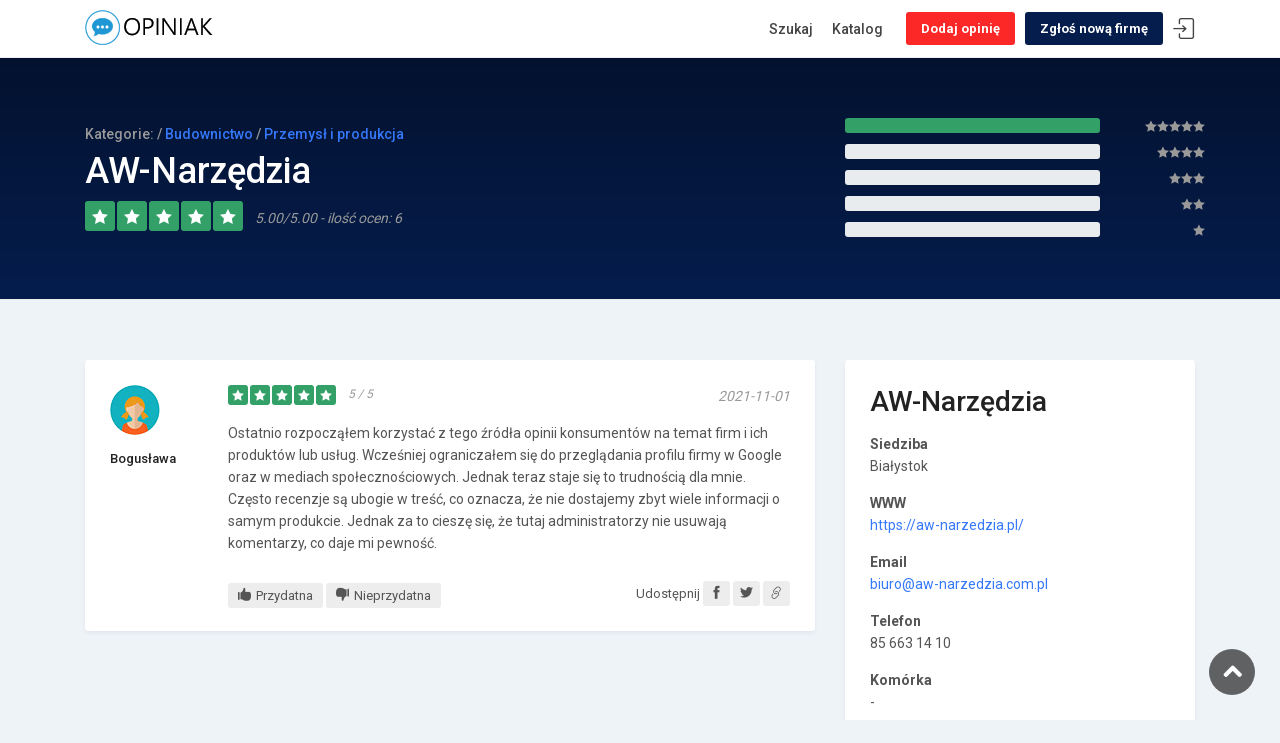

--- FILE ---
content_type: text/html; charset=UTF-8
request_url: https://opiniak.com/opinie/aw-narzedzia/512406
body_size: 4514
content:

<!DOCTYPE html>
<html lang="pl">

<head>


    <meta charset="utf-8">
    <meta http-equiv="X-UA-Compatible" content="IE=edge">
    <meta name="viewport" content="width=device-width, initial-scale=1, shrink-to-fit=no">
    <meta name="description" content="OPINIAK to wysokiej klasy katalog recenzji konsumentów na temat usług świadczonych przez firmy, a także opinie na temat jakości obsługi oraz klasy oferowanych produktów.">
    <title>OPINIAK | Opinia o firmie AW-Narzędzia | Bogusława 5 / 5 | #512406</title>

    <!-- Favicons-->
	<link rel="apple-touch-icon" sizes="180x180" href="/img/apple-touch-icon.png">
	<link rel="icon" type="image/png" sizes="32x32" href="/img/favicon-32x32.png">
	<link rel="icon" type="image/png" sizes="16x16" href="/img/favicon-16x16.png">
	<link rel="manifest" href="/img/site.webmanifest">
	<link rel="mask-icon" href="/img/safari-pinned-tab.svg" color="#5bbad5">
	<link rel="shortcut icon" href="/img/favicon.ico">
	<meta name="msapplication-TileColor" content="#da532c">
	<meta name="msapplication-config" content="/img/browserconfig.xml">
	<meta name="theme-color" content="#ffffff">

    <!-- GOOGLE WEB FONT -->
    <link href="https://fonts.googleapis.com/css?family=Roboto:300,400,500,700" rel="stylesheet">
	<!-- <link href="https://fonts.googleapis.com/css?family=Roboto%20Mono:300,400,500,700" rel="stylesheet"> -->

    <!-- BASE CSS -->
    <link href="/css/bootstrap.min.css" rel="stylesheet">
    <link href="/css/style.css" rel="stylesheet">
	<link href="/css/vendors.css" rel="stylesheet">

<!-- Quantcast Choice. Consent Manager Tag v2.0 (for TCF 2.0) -->
<script type="text/javascript" async=true>
(function() {
  var host = window.location.hostname;
  var element = document.createElement('script');
  var firstScript = document.getElementsByTagName('script')[0];
  var url = 'https://cmp.quantcast.com'
    .concat('/choice/', 'WH1QRPakUBcDS', '/', host, '/choice.js?tag_version=V2');
  var uspTries = 0;
  var uspTriesLimit = 3;
  element.async = true;
  element.type = 'text/javascript';
  element.src = url;

  firstScript.parentNode.insertBefore(element, firstScript);

  function makeStub() {
    var TCF_LOCATOR_NAME = '__tcfapiLocator';
    var queue = [];
    var win = window;
    var cmpFrame;

    function addFrame() {
      var doc = win.document;
      var otherCMP = !!(win.frames[TCF_LOCATOR_NAME]);

      if (!otherCMP) {
        if (doc.body) {
          var iframe = doc.createElement('iframe');

          iframe.style.cssText = 'display:none';
          iframe.name = TCF_LOCATOR_NAME;
          doc.body.appendChild(iframe);
        } else {
          setTimeout(addFrame, 5);
        }
      }
      return !otherCMP;
    }

    function tcfAPIHandler() {
      var gdprApplies;
      var args = arguments;

      if (!args.length) {
        return queue;
      } else if (args[0] === 'setGdprApplies') {
        if (
          args.length > 3 &&
          args[2] === 2 &&
          typeof args[3] === 'boolean'
        ) {
          gdprApplies = args[3];
          if (typeof args[2] === 'function') {
            args[2]('set', true);
          }
        }
      } else if (args[0] === 'ping') {
        var retr = {
          gdprApplies: gdprApplies,
          cmpLoaded: false,
          cmpStatus: 'stub'
        };

        if (typeof args[2] === 'function') {
          args[2](retr);
        }
      } else {
        if(args[0] === 'init' && typeof args[3] === 'object') {
          args[3] = Object.assign(args[3], { tag_version: 'V2' });
        }
        queue.push(args);
      }
    }

    function postMessageEventHandler(event) {
      var msgIsString = typeof event.data === 'string';
      var json = {};

      try {
        if (msgIsString) {
          json = JSON.parse(event.data);
        } else {
          json = event.data;
        }
      } catch (ignore) {}

      var payload = json.__tcfapiCall;

      if (payload) {
        window.__tcfapi(
          payload.command,
          payload.version,
          function(retValue, success) {
            var returnMsg = {
              __tcfapiReturn: {
                returnValue: retValue,
                success: success,
                callId: payload.callId
              }
            };
            if (msgIsString) {
              returnMsg = JSON.stringify(returnMsg);
            }
            if (event && event.source && event.source.postMessage) {
              event.source.postMessage(returnMsg, '*');
            }
          },
          payload.parameter
        );
      }
    }

    while (win) {
      try {
        if (win.frames[TCF_LOCATOR_NAME]) {
          cmpFrame = win;
          break;
        }
      } catch (ignore) {}

      if (win === window.top) {
        break;
      }
      win = win.parent;
    }
    if (!cmpFrame) {
      addFrame();
      win.__tcfapi = tcfAPIHandler;
      win.addEventListener('message', postMessageEventHandler, false);
    }
  };

  makeStub();

  var uspStubFunction = function() {
    var arg = arguments;
    if (typeof window.__uspapi !== uspStubFunction) {
      setTimeout(function() {
        if (typeof window.__uspapi !== 'undefined') {
          window.__uspapi.apply(window.__uspapi, arg);
        }
      }, 500);
    }
  };

  var checkIfUspIsReady = function() {
    uspTries++;
    if (window.__uspapi === uspStubFunction && uspTries < uspTriesLimit) {
      console.warn('USP is not accessible');
    } else {
      clearInterval(uspInterval);
    }
  };

  if (typeof window.__uspapi === 'undefined') {
    window.__uspapi = uspStubFunction;
    var uspInterval = setInterval(checkIfUspIsReady, 6000);
  }
})();
</script>
<!-- End Quantcast Choice. Consent Manager Tag v2.0 (for TCF 2.0) -->

</head>

<body>
	
	<div id="page">
		
	<header class="header_in is_fixed menu_fixed">
		<div class="container">
			<div class="row">
				<div class="col-lg-3 col-12">
					<div id="logo">
						<a href="/">
							<img src="/img/logo_sticky.png" width="140" height="35" alt="" class="logo_sticky">
						</a>
					</div>
				</div>
				<div class="col-lg-9 col-12">
					<ul id="top_menu">
						<li><a href="/dodaj-opinie/aw-narzedzia" class="btn_top">Dodaj opinię</a></li>
						<li><a href="/dodaj-firme/" class="btn_top company">Zgłoś nową firmę</a></li>
						<li><a href="#sign-in-dialog" id="sign-in" class="login" title="Logowanie">Logowanie</a></li>
					</ul>
					<!-- /top_menu -->
					<a href="#menu" class="btn_mobile">
						<div class="hamburger hamburger--spin" id="hamburger">
							<div class="hamburger-box">
								<div class="hamburger-inner"></div>
							</div>
						</div>
					</a>
							<nav id="menu" class="main-menu">
								<ul>
									<li><span><a href="/">Szukaj</a></span>
									</li>
									<li><span><a href="/kategorie/">Katalog</a></span>
									</li>
																	</ul>
							</nav>
				</div>
			</div>
			<!-- /row -->
		</div>
		<!-- /container -->		
	</header>
	<!-- /header -->
	
		
	<main>
		<div class="reviews_summary">
			<div class="wrapper">
				<div class="container">
					<div class="row">
						<div class="col-lg-8">
							<!-- <figure>
								<img src="/img/logo-company.png" alt="">
							</figure> -->
							<small>Kategorie:  / <a href='/kategoria/Budownictwo'>Budownictwo</a>  / <a href='/kategoria/Przemys%C5%82+i+produkcja'>Przemysł i produkcja</a> </small>
							<h1>AW-Narzędzia</h1>
							<span class="rating"><i class="icon_star"></i><i class="icon_star"></i><i class="icon_star"></i><i class="icon_star"></i><i class="icon_star"></i><em>5.00/5.00 - ilość ocen: 6</em></span>
							
														
						</div>
						<div class="col-lg-4 review_detail">
							<div class="row">
								<div class="col-lg-9 col-9">
									<div class="progress">
																				<div class="progress-bar" role="progressbar" style="width: 100%; background-color: #32a067;" aria-valuenow="100" aria-valuemin="0" aria-valuemax="100"></div>
									</div>
								</div>
								<div class="col-lg-3 col-3 text-right" style="padding-left:0; padding-right:5px;"><strong><i class="icon_star"></i><i class="icon_star"></i><i class="icon_star"></i><i class="icon_star"></i><i class="icon_star"></i></strong></div>
							</div>
							<!-- /row -->
							<div class="row">
								<div class="col-lg-9 col-9">
									<div class="progress">
																				<div class="progress-bar" role="progressbar" style="width: 0%; background-color: #009999;" aria-valuenow="0" aria-valuemin="0" aria-valuemax="100"></div>
									</div>
								</div>
								<div class="col-lg-3 col-3 text-right" style="padding-left:0; padding-right:5px;"><strong><i class="icon_star"></i><i class="icon_star"></i><i class="icon_star"></i><i class="icon_star"></i></strong></div>
							</div>
							<!-- /row -->
							<div class="row">
								<div class="col-lg-9 col-9">
									<div class="progress">
																				<div class="progress-bar" role="progressbar" style="width: 0%;" aria-valuenow="0" aria-valuemin="0" aria-valuemax="100"></div>
									</div>
								</div>
								<div class="col-lg-3 col-3 text-right" style="padding-left:0; padding-right:5px;"><strong><i class="icon_star"></i><i class="icon_star"></i><i class="icon_star"></i></strong></div>
							</div>
							<!-- /row -->
							<div class="row">
								<div class="col-lg-9 col-9">
									<div class="progress">
																				<div class="progress-bar" role="progressbar" style="width: 0%; background-color: #9f32a0;" aria-valuenow="0" aria-valuemin="0" aria-valuemax="100"></div>
									</div>
								</div>
								<div class="col-lg-3 col-3 text-right" style="padding-left:0; padding-right:5px;"><strong><i class="icon_star"></i><i class="icon_star"></i></strong></div>
							</div>
							<!-- /row -->
							<div class="row">
								<div class="col-lg-9 col-9">
									<div class="progress last">
																				<div class="progress-bar" role="progressbar" style="width: 0%;  background-color: #a03232;" aria-valuenow="0" aria-valuemin="0" aria-valuemax="100"></div>
									</div>
								</div>
								<div class="col-lg-3 col-3 text-right" style="padding-left:0; padding-right:5px;"><strong><i class="icon_star"></i></strong></div>
							</div>
							<!-- /row -->
						</div>
					</div>
				</div>
				<!-- /container -->
			</div>
		</div>
		<!-- /reviews_summary -->
		
		<div class="container margin_60_35">
			<div class="row">
				<div class="col-lg-8">
				
					
				
					<div class="review_card">
												<div class="row">
							<div class="col-md-2 user_info">
																<figure><img src="/img/f7.jpg" alt=""></figure>
								<h5 style="overflow-wrap: break-word;">Bogusława</h5>
							</div>
							<div class="col-md-10 review_content">
								<div class="clearfix add_bottom_15">
									<span class="rating"><i class="icon_star"></i><i class="icon_star"></i><i class="icon_star"></i><i class="icon_star"></i><i class="icon_star"></i><em>5 / 5</em></span>
									<em>2021-11-01</em>
								</div>
																
																
								<p style='word-wrap: break-word;'>				Ostatnio rozpocząłem korzystać z tego źródła opinii konsumentów na temat firm i ich produktów lub usług. Wcześniej ograniczałem się do przeglądania profilu firmy w Google oraz w mediach społecznościowych. Jednak teraz staje się to trudnością dla mnie. Często recenzje są ubogie w treść, co oznacza, że nie dostajemy zbyt wiele informacji o samym produkcie. Jednak za to cieszę się, że tutaj administratorzy nie usuwają komentarzy, co daje mi pewność.</p>
								<ul>
									<li><a href="#0"><i class="icon_like_alt"></i><span>Przydatna</span></a></li>
									<li><a href="#0"><i class="icon_dislike_alt"></i><span>Nieprzydatna</span></a></li>

									<li><span>Udostępnij</span> <a target="_blank" rel="external nofollow" href="https://www.facebook.com/sharer.php?u=https://opiniak.com/opinie/aw-narzedzia/512406"><i class="ti-facebook"></i></a> <a target="_blank" rel="external nofollow" href="https://twitter.com/intent/tweet?url=https://opiniak.com/opinie/aw-narzedzia/512406"><i class="ti-twitter-alt"></i></a> <a href="/opinie/aw-narzedzia/512406"><i class="ti-link"></i></a></li>
								</ul>
							</div>
						</div>
					</div>
					
					


				</div>
				<!-- /col -->
				<div class="col-lg-4">
					<div class="box_general company_info">
						<h3>AW-Narzędzia</h3>
						<p></p>
						<p><strong>Siedziba</strong><br>Białystok</p>
						<p><strong>WWW</strong><br><a target="_blank" rel="nofollow external" href="https://aw-narzedzia.pl/">https://aw-narzedzia.pl/</a></p>
						<p><strong>Email</strong><br><a href="/cdn-cgi/l/email-protection#7f1d160a0d103f1e0852111e0d051a1b05161e511c1012510f13"><span class="__cf_email__" data-cfemail="a5c7ccd0d7cae5c4d288cbc4d7dfc0c1dfccc48bc6cac88bd5c9">[email&#160;protected]</span></a></p>
						<p><strong>Telefon</strong><br>85 663 14 10</p>
						<p><strong>Komórka</strong><br>-</p>
						<p><strong>Infolinia</strong><br>-</p>
						<!-- <p class="follow_company"><strong>Follow us</strong><br><a href="#0"><i class="social_facebook_circle"></i></a><a href="#0"><i class="social_twitter_circle"></i></a><a href="#0"><i class="social_googleplus_circle"></i></a><a href="#0"><i class="social_instagram_circle"></i></a></p> -->
					</div>
				</div>
			</div>
			<!-- /row -->
		</div>
		<!-- /container -->
		
	</main>
	<!--/main-->
	
	<footer>
		<div class="container">
			<hr>
			<div class="row">
				<div class="col-lg-6">

				</div>
				<div class="col-lg-6">
					<ul id="additional_links">
						<li><span>© 2019 Opiniak.com</span></li>
					</ul>
				</div>
			</div>
		</div>
	</footer>
	<!--/footer-->
	</div>
	<!-- page -->
	
	
	<div id="sign-in-dialog" class="zoom-anim-dialog mfp-hide">
		<div class="small-dialog-header">
			<h4>Logowanie</h4>
		</div>
		<form method="post" action="/login.php">
			<div class="sign-in-wrapper">

				<div class="form-group">
					<label>Login</label>
					<input type="text" class="form-control" name="login" id="login">
					<i class="icon-user"></i>
				</div>
				<div class="form-group">
					<label>Hasło</label>
					<input type="password" class="form-control" name="password" id="password" value="">
					<i class="icon_lock_alt"></i>
				</div>
				<div class="text-center"><input type="submit" value="Zaloguj" class="btn_1 full-width"></div>
			</div>
		</form>
	</div>	
	<div id="toTop"></div><!-- Back to top button -->
	
	<!-- COMMON SCRIPTS -->
    <script data-cfasync="false" src="/cdn-cgi/scripts/5c5dd728/cloudflare-static/email-decode.min.js"></script><script src="/js/common_scripts.js"></script>
	<script src="/js/functions.js"></script>
	<script src="/assets/validate.js"></script>

<script defer src="https://static.cloudflareinsights.com/beacon.min.js/vcd15cbe7772f49c399c6a5babf22c1241717689176015" integrity="sha512-ZpsOmlRQV6y907TI0dKBHq9Md29nnaEIPlkf84rnaERnq6zvWvPUqr2ft8M1aS28oN72PdrCzSjY4U6VaAw1EQ==" data-cf-beacon='{"version":"2024.11.0","token":"03ecc021ca5f4d369cbf9fc76684dcf5","r":1,"server_timing":{"name":{"cfCacheStatus":true,"cfEdge":true,"cfExtPri":true,"cfL4":true,"cfOrigin":true,"cfSpeedBrain":true},"location_startswith":null}}' crossorigin="anonymous"></script>
</body>
</html>